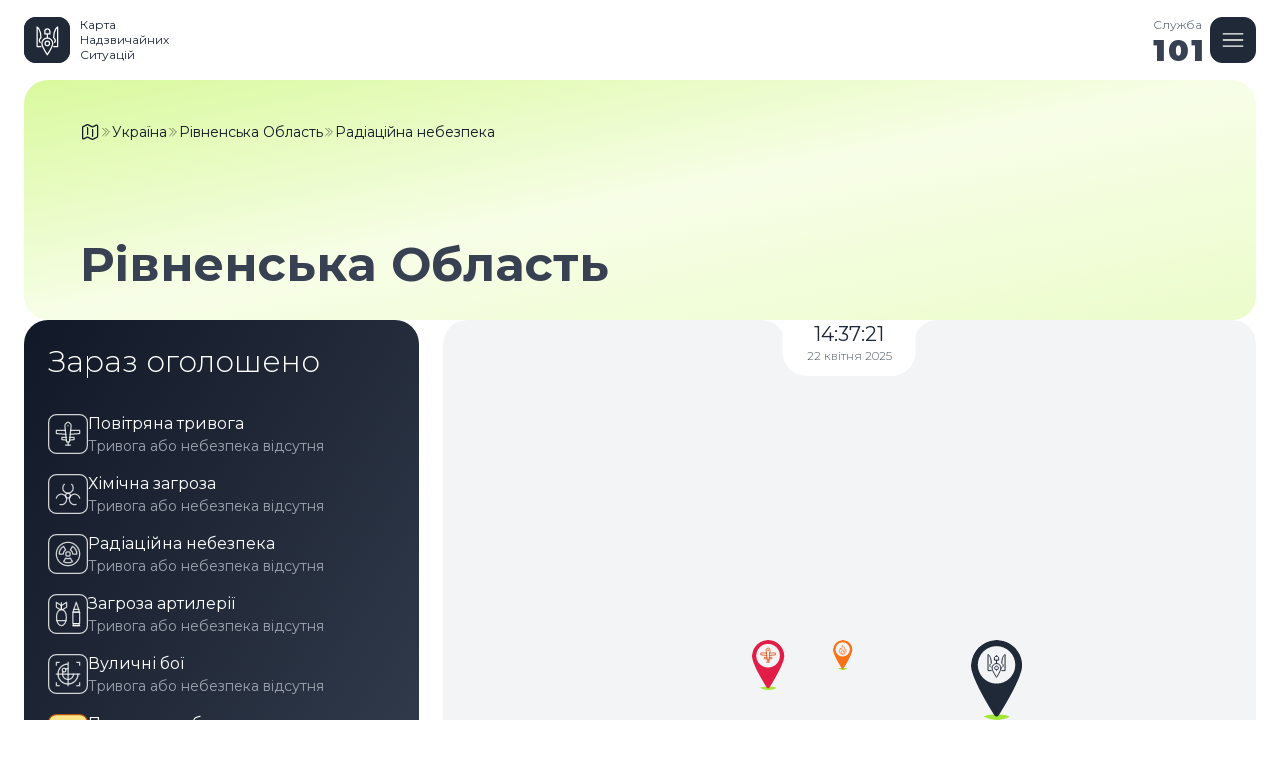

--- FILE ---
content_type: image/svg+xml
request_url: https://alarmmap.online/assets/images/logo_icon_dark.svg
body_size: 411
content:
<svg width="46" height="46" viewBox="0 0 46 46" fill="none" xmlns="http://www.w3.org/2000/svg">
<rect width="46" height="46" rx="12" fill="#1F2937"/>
<path d="M16.1578 25.3611C15.6604 24.9909 15.2903 24.4126 15.2903 23.5104C15.2903 21.9719 16.2388 21.3242 16.9675 20.769C16.9675 12.1052 13 10 13 10V29.6178H16.9328M30.4564 25.3611C30.9538 24.9909 31.324 24.4126 31.324 23.5104C31.324 21.9719 30.3755 21.3242 29.6467 20.769C29.6467 12.1052 33.6142 10 33.6142 10V29.6178H29.6814M23.3071 21.0466C20.3112 21.0466 17.8821 23.4757 17.8821 26.4715C17.8821 29.4674 23.3071 37.761 23.3071 37.761C23.3071 37.761 28.7321 29.4674 28.7321 26.4715C28.7321 23.4757 26.303 21.0466 23.3071 21.0466ZM23.3071 21.0466L23.3071 17.0559M25.5627 26.4368C25.5627 27.6826 24.5528 28.6924 23.3071 28.6924C22.0614 28.6924 21.0515 27.6826 21.0515 26.4368C21.0515 25.1911 22.0614 24.1813 23.3071 24.1813C24.5528 24.1813 25.5627 25.1911 25.5627 26.4368ZM23.3071 11.9317C24.6952 11.9317 25.8172 13.0537 25.8172 14.4418V16.9518H20.7971V14.4418C20.7971 13.0537 21.9191 11.9317 23.3071 11.9317Z" stroke="white" stroke-width="1.25" stroke-linecap="round" stroke-linejoin="round"/>
</svg>
